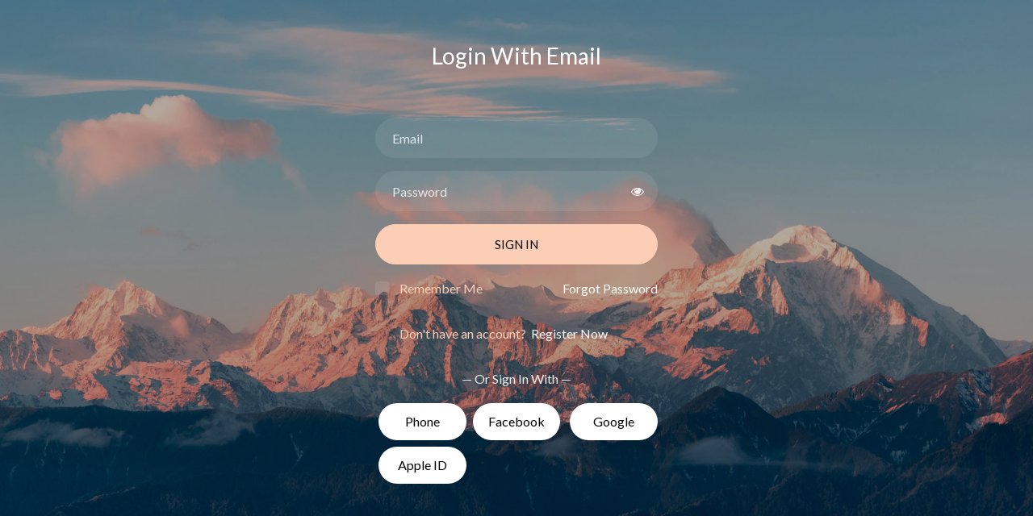

--- FILE ---
content_type: text/html; charset=UTF-8
request_url: https://gate.discoverlaos.today/app/login
body_size: 7119
content:
<!doctype html>
<html lang="en">
  <head>
  	<title>
  		Customer Portal Login  	</title>
    <meta charset="utf-8">
    <meta name="viewport" content="width=device-width, initial-scale=1, shrink-to-fit=no">

	<link href="https://fonts.googleapis.com/css?family=Lato:300,400,700&display=swap" rel="stylesheet">

	<link rel="stylesheet" href="https://stackpath.bootstrapcdn.com/font-awesome/4.7.0/css/font-awesome.min.css">

	<link rel="stylesheet" href="https://gate.discoverlaos.today/front_login/css/style.css">
	<link rel="stylesheet" href="https://gate.discoverlaos.today/front_login/css/mystyle.css">

	</head>
	<body class="img js-fullheight" style="background-image: url(https://gate.discoverlaos.today/front_login/images/bg.jpg);">
		
	<section class="ftco-section">
		<div class="container">
			<div class="row justify-content-center">
				<div class="col-md-6 text-center mb-5">
					<h2 class="heading-section">Login With Email</h2>
				</div>
			</div>
			<div class="row justify-content-center">
				<div class="col-md-6 col-lg-4">
					<div class="login-wrap p-0">
						<form method="POST" action="https://gate.discoverlaos.today/app/login" accept-charset="UTF-8" enctype="multipart/form-data"><input name="_token" type="hidden" value="zzRkElw74VPJsirROdFkgbRLGccti7H0lwCKWp11">
							<input name="url" type="hidden" value="">
							
							
							<div class="form-group">
								<input class="form-control" placeholder="Email" name="email" type="text" value="">
															</div>
							<div class="form-group">
								<input class="form-control" placeholder="Password" id="password-field" name="password" type="password" value="">
								<span toggle="#password-field" class="fa fa-fw fa-eye field-icon toggle-password"></span>
															</div>

							<div class="form-group">
								<button type="submit" class="form-control btn btn-primary submit px-3">Sign In</button>
							</div>
							<div class="form-group d-md-flex">
								<div class="w-50">
									<label class="checkbox-wrap checkbox-primary">
										Remember Me
										<input name="remember_me" type="checkbox" value="yes">
										<span class="checkmark"></span>
									</label>
								</div>
								<div class="w-50 text-md-right">
									<a href="https://gate.discoverlaos.today/forgetpassword" style="color: #fff">Forgot Password</a>
								</div>
							</div>

							<div class="form-group d-md-flex">
								<div class="">
									<label class="checkbox-wrap checkbox-primary">
										Don&#039;t have an account?
										<a href="https://gate.discoverlaos.today/app/register" style="color: #fff">&nbsp;Register Now</a>
									</label>
								</div>

							</div>

						</form>
						<p class="w-100 text-center">&mdash; Or Sign In With &mdash;</p>
<div class="social row m-0 text-center">
			<div class="col-4 px-1">
			<a href="https://gate.discoverlaos.today/app/login/phone" class="px-2 py-2 mr-md-1 rounded rounded-40"><span class="ion-logo-facebook"></span> Phone</a>
		</div>
		<div class="col-4 px-1">
		<a href="https://gate.discoverlaos.today/social/login/facebook" class="px-2 py-2 mr-md-1 rounded rounded-40"><span class="ion-logo-facebook"></span> Facebook</a>
	</div>
	<div class="col-4 px-1">
		<a href="https://gate.discoverlaos.today/social/login/google" class="px-2 py-2 ml-md-1 rounded rounded-40"><span class="ion-logo-twitter"></span> Google</a>
	</div>
	<div class="col-4 px-1 mt-2">
		<style>
    @font-face {
        font-family: "SF Pro Text";
        src: url([data-uri]) format("woff")
    }
</style>
<a
    href="/social/login/sign-in-with-apple"
    style="display: block; font-family='SF Pro Text'; text-align: center; height: 25%; padding: 5%; padding-top: 3%; padding-bottom: 3%; width: 100%; background-color: #fff; border: solid 1px #000;; border-radius: 0px; color: #000;"
    id="sign-in-with-apple"
>
     Sign in with Apple
</a>
	</div>
</div>
					</div>
				</div>
			</div>
		</div>
	</section>


		<script src="https://gate.discoverlaos.today/front_login/js/jquery.min.js"></script>
	  	<script src="https://gate.discoverlaos.today/front_login/js/popper.js"></script>
	  	<script src="https://gate.discoverlaos.today/front_login/js/bootstrap.min.js"></script>
	  	<script src="https://gate.discoverlaos.today/front_login/js/main.js"></script>
	  		<script>

		  window.fbAsyncInit = function() {
		    FB.init({
		      appId      : '{your-app-id}',
		      cookie     : true,
		      xfbml      : true,
		      version    : '{api-version}'
		    });

		    FB.AppEvents.logPageView();   

		  };

		  (function(d, s, id){
		     var js, fjs = d.getElementsByTagName(s)[0];
		     if (d.getElementById(id)) {return;}
		     js = d.createElement(s); js.id = id;
		     js.src = "https://connect.facebook.net/en_US/sdk.js";
		     fjs.parentNode.insertBefore(js, fjs);
		   }(document, 'script', 'facebook-jssdk'));

		  function checkLoginState() {
		  		FB.getLoginStatus(function(response) {
		    	statusChangeCallback(response);
		  });
		}

		document.getElementById('sign-in-with-apple').style = '';
		document.getElementById('sign-in-with-apple').classList.add('px-2', 'py-2', 'rounded', 'rounded-40');
		document.getElementById('sign-in-with-apple').text = 'Apple ID';
</script>
	  		</body>
</html>



--- FILE ---
content_type: text/css
request_url: https://gate.discoverlaos.today/front_login/css/mystyle.css
body_size: 134
content:
.rounded-40 {
	border-radius: 40px!important;
}

.resend_otp {
	background: none;
	border: none;
	color: #fbceb5;
	text-decoration: underline;
	font-size: 12px;
}
.resend_otp:disabled,
.resend_otp[disabled]{
  color: #666666;
}

--- FILE ---
content_type: application/javascript
request_url: https://gate.discoverlaos.today/front_login/js/main.js
body_size: 419
content:
(function($) {

	"use strict";

	var fullHeight = function() {

		$('.js-fullheight').css('height', $(window).height());
		$(window).resize(function(){
			$('.js-fullheight').css('height', $(window).height());
		});

	};
	fullHeight();

	$(".toggle-password").click(function() {

	  $(this).toggleClass("fa-eye fa-eye-slash");
	  var input = $($(this).attr("toggle"));
	  if (input.attr("type") == "password") {
	    input.attr("type", "text");
	  } else {
	    input.attr("type", "password");
	  }
	});

})(jQuery);
